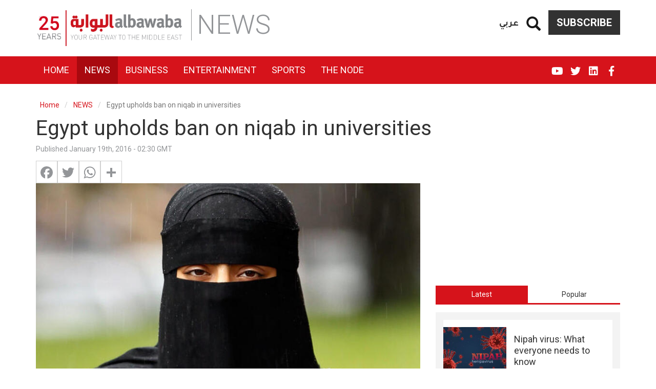

--- FILE ---
content_type: text/html; charset=UTF-8
request_url: https://www.albawaba.com/news/egypt-upholds-ban-niqab-universities-795164
body_size: 20563
content:
<!DOCTYPE html>
<html  lang="en" dir="ltr" prefix="og: https://ogp.me/ns#">
  <head>
    <title>Egypt upholds ban on niqab in universities | Al Bawaba</title>
    <!-- Google Tag Manager -->
    <script>(function(w,d,s,l,i){w[l]=w[l]||[];w[l].push({'gtm.start':
          new Date().getTime(),event:'gtm.js'});var f=d.getElementsByTagName(s)[0],
        j=d.createElement(s),dl=l!='dataLayer'?'&l='+l:'';j.async=true;j.src=
        'https://www.googletagmanager.com/gtm.js?id='+i+dl;f.parentNode.insertBefore(j,f);
      })(window,document,'script','dataLayer','GTM-TR99CZG');</script>
    <!-- End Google Tag Manager -->
    <link rel="stylesheet" media="all" href="/sites/default/files/css/css_QPJdcOd2_kaknCoLBgHtaE_Nxx1l0MljDkTap94m-HI.css" />
<link rel="stylesheet" media="all" href="/sites/default/files/css/css_bCML5z9zbR5ZKuWb2uvgQ_eN-iyWwKJ5ZYDjorPicOQ.css" />

        <meta charset="utf-8" />
<link rel="canonical" href="https://www.albawaba.com/news/egypt-upholds-ban-niqab-universities-795164" />
<meta property="mrf:canonical" content="https://www.albawaba.com/news/egypt-upholds-ban-niqab-universities-795164" />
<script>window.dataLayer = window.dataLayer || [];
            window.dataLayer.push ({ 'articleAuthor' : 'haley', 'articleCategory': 'News', 'articleLanguage': 'EN'});</script>
<link rel="alternate" hrefLang="en-EG" href="https://www.albawaba.me/news/egypt-upholds-ban-niqab-universities-795164" />
<link rel="alternate" hrefLang="en-SA" href="https://www.albawaba.me/news/egypt-upholds-ban-niqab-universities-795164" />
<link rel="alternate" hrefLang="x-default" href="https://www.albawaba.com/news/egypt-upholds-ban-niqab-universities-795164" />
<link href="https://www.albawaba.com/sites/default/files/styles/d04_standard/public/im/niqab.jpg" rel="preload" as="image" media="all and (max-width: 767px)" />
<link href="https://www.albawaba.com/sites/default/files/styles/d08_standard/public/im/niqab.jpg" rel="preload" as="image" media="all and (min-width: 767px)" />
<script async src="https://www.googletagmanager.com/gtag/js?id=G-QBCQST9H29"></script>
<script>window.dataLayer = window.dataLayer || [];function gtag(){dataLayer.push(arguments)};gtag("js", new Date());gtag("set", "developer_id.dMDhkMT", true);gtag("config", "G-QBCQST9H29", {"groups":"default","page_placeholder":"PLACEHOLDER_page_location","link_attribution":true});</script>
<meta name="description" content="The ban allegedly aims at “improving communication” between lecturers and students." />
<meta name="abstract" content="The ban allegedly aims at “improving communication” between lecturers and students." />
<meta name="robots" content="max-image-preview:large" />
<meta name="referrer" content="origin" />
<meta name="rights" content="©2026 Al Bawaba. All rights reserved." />
<meta property="og:site_name" content="Al Bawaba" />
<meta property="og:type" content="article" />
<meta property="og:url" content="https://www.albawaba.com/news/egypt-upholds-ban-niqab-universities-795164" />
<meta property="og:title" content="Egypt upholds ban on niqab in universities | Al Bawaba" />
<meta property="og:description" content="The ban allegedly aims at “improving communication” between lecturers and students." />
<meta property="og:image" content="https://www.albawaba.com/sites/default/files/styles/default/public/im/niqab.jpg?itok=Wwo7YVNW" />
<meta property="og:image:url" content="https://www.albawaba.com/sites/default/files/styles/default/public/im/niqab.jpg?itok=Wwo7YVNW" />
<meta property="og:image:width" content="1200" />
<meta property="og:image:height" content="630" />
<meta itemprop="image" content="https://www.albawaba.com/sites/default/files/styles/default/public/im/niqab.jpg?itok=Wwo7YVNW" />
<meta name="twitter:card" content="summary_large_image" />
<meta name="twitter:title" content="Egypt upholds ban on niqab in universities | Al Bawaba" />
<meta name="twitter:description" content="The ban allegedly aims at “improving communication” between lecturers and students." />
<meta name="twitter:image:height" content="630" />
<meta name="twitter:image" content="https://www.albawaba.com/sites/default/files/styles/default/public/im/niqab.jpg?itok=Wwo7YVNW" />
<meta name="twitter:image:width" content="1200" />
<meta name="facebook-domain-verification" content="sbzhyua4w38y4p0fgzc13xsv6lm4w1" />
<meta name="p:domain_verify" content="85420ddac6963c616968109fe3d1e16b" />
<meta name="apple-mobile-web-app-capable" content="yes" />
<meta name="MobileOptimized" content="width" />
<meta name="HandheldFriendly" content="true" />
<meta name="viewport" content="width=device-width, initial-scale=1.0" />
<script type="application/ld+json">{
    "@context": "https://schema.org",
    "@graph": [
        {
            "@type": "NewsArticle",
            "headline": "Egypt upholds ban on niqab in universities",
            "description": "The ban allegedly aims at “improving communication” between lecturers and students.",
            "image": {
                "@type": "ImageObject",
                "representativeOfPage": "True",
                "url": "https://www.albawaba.com/sites/default/files/styles/d08_standard/public/im/niqab.jpg?itok=Wti9uJxf",
                "width": "800",
                "height": "450"
            },
            "datePublished": "2016-01-19T14:30:00+0000",
            "dateModified": "2016-01-19T16:06:31+0000",
            "author": {
                "@type": "Person",
                "name": "haley"
            },
            "publisher": {
                "@type": "Organization",
                "name": "Al Bawaba",
                "logo": {
                    "@type": "ImageObject",
                    "url": "https://www.albawaba.com/themes/custom/abn/logo.png"
                }
            },
            "mainEntityOfPage": "https://www.albawaba.com/news/egypt-upholds-ban-niqab-universities-795164",
            "articleSection": "NEWS"
        },
        {
            "@type": "BreadcrumbList",
            "itemListElement": [
                {
                    "@type": "ListItem",
                    "position": 1,
                    "name": "Home",
                    "item": "https://www.albawaba.com/"
                },
                {
                    "@type": "ListItem",
                    "position": 2,
                    "name": "NEWS",
                    "item": "https://www.albawaba.com/news"
                }
            ]
        }
    ]
}</script>
<link href="/themes/custom/abn/images/touch-icon-iphone.png?v=1" rel="apple-touch-icon" />
<link href="/themes/custom/abn/images/touch-icon-ipad.png?v=1" rel="apple-touch-icon" />
<link href="/themes/custom/abn/images/touch-icon-iphone-retina.png?v=1" rel="apple-touch-icon" />
<link href="/themes/custom/abn/images/touch-icon-ipad-retina.png?v=1" rel="apple-touch-icon" />
<link rel="icon" href="/themes/custom/abn/favicon.ico" type="image/png" />
<script>window.a2a_config=window.a2a_config||{};a2a_config.callbacks=[];a2a_config.overlays=[];a2a_config.templates={};</script>

    
        <meta name="p:domain_verify" content="e5a1b214a22b49239eae029c3d5b51bc"/>
<meta name="facebook-domain-verification" content="tiq1z66r0gq0mlgkuwbj5rohmfcyd3" />

<script type="text/javascript">
function e(e){var t=!(arguments.length>1&&void 0!==arguments[1])||arguments[1],c=document.createElement("script");c.src=e,t?c.type="module":(c.async=!0,c.type="text/javascript",c.setAttribute("nomodule",""));var n=document.getElementsByTagName("script")[0];n.parentNode.insertBefore(c,n)}function t(t,c,n){var a,o,r;null!==(a=t.marfeel)&&void 0!==a||(t.marfeel={}),null!==(o=(r=t.marfeel).cmd)&&void 0!==o||(r.cmd=[]),t.marfeel.config=n,t.marfeel.config.accountId=c;var i="https://sdk.mrf.io/statics";e("".concat(i,"/marfeel-sdk.js?id=").concat(c),!0),e("".concat(i,"/marfeel-sdk.es5.js?id=").concat(c),!1)}!function(e,c){var n=arguments.length>2&&void 0!==arguments[2]?arguments[2]:{};t(e,c,n)}(window,1446,{} /*config*/);
</script>
      </head>
    <body class="path-node page-node-type-article has-glyphicons">
    <!-- Google Tag Manager (noscript) -->
    <noscript><iframe src="https://www.googletagmanager.com/ns.html?id=GTM-TR99CZG"
                      height="0" width="0" style="display:none;visibility:hidden"></iframe></noscript>
    <!-- End Google Tag Manager (noscript) -->
      <a href="#main-content" class="visually-hidden focusable skip-link">
        Skip to main content
      </a>
      
        <div class="dialog-off-canvas-main-canvas" data-off-canvas-main-canvas>
    
<div class="colorized-page colorized-node-page news fire-engine-red term-260">
                        <header class="navbar navbar-default container-fluid header-margin" id="navbar" role="banner">
                  <div class="navbar-header">
            <div class="container">

                <div class="region region-navigation">
          <a class="logo navbar-btn" href="/" title="Home" rel="home">
      <img src="/themes/custom/abn/logo-new-25.png" alt="Home" width="288" height="70" />
    </a>
      <section id="block-subscribebutton" class="subscribe-btn basic block block-block-content block-block-content6c07b915-62a0-4745-aecf-c03313be3729 clearfix">
  
    

      
            <div class="field field--name-body field--type-text-with-summary field--label-hidden field--item"><a href="/subscribe-to-al-bawaba" class="btn btn-default">Subscribe</a></div>
      
  </section>

<section id="block-dummysearch" class="block-views-exposed-filter-blocksearch-search-page basic block block-block-content block-block-content9b7ae47f-3b69-4242-9916-bb7ef0a48e92 clearfix">
  
    

      
            <div class="field field--name-body field--type-text-with-summary field--label-hidden field--item"><section class="views-exposed-form bef-exposed-form block block-views block-views-exposed-filter-blocksearch-search-page clearfix" data-drupal-selector="views-exposed-form-companies-companies-landing-page" id="block-exposedformsearchsearch-page-2"><form action="/search" method="get" id="views-exposed-form-companies-companies-landing-page2" accept-charset="UTF-8">
  <div class="form--inline form-inline clearfix">
  <a href="#" class="iconopen glyphicon glyphicon-search"></a><div class="custom-search-wrapper" style="display: none;"><div class="form-item js-form-item form-type-textfield js-form-type-textfield form-item-keyword js-form-item-keyword form-group">
      <label for="edit-keyword" class="control-label">Search</label>
  
  
  <input placeholder="Enter Keyword" data-drupal-selector="edit-keyword" class="form-text form-control" type="text" id="edit-keyword" name="keyword" value="" size="30" maxlength="128" required="" /></div>
<div data-drupal-selector="edit-actions" class="form-actions form-group js-form-wrapper form-wrapper" id="edit-actions"><button data-drupal-selector="edit-submit-search" class="button js-form-submit form-submit btn-primary btn icon-before" type="submit" id="edit-submit-search" value="Search" name=""><span class="icon glyphicon glyphicon-search" aria-hidden="true"></span>
Search</button></div>
</div><div class="form-item js-form-item form-type-select js-form-type-select form-item-sort-by js-form-item-sort-by form-group">
      <label for="edit-sort-by" class="control-label">Sort by</label>
  
  
  <input type="hidden" name="sort_by" value="created" /><div data-drupal-selector="edit-sort-by" class="form-select bef-links" id="edit-sort-by" name="sort_by">
                    <ul><li><a href="/search" id="edit-sort-by-search-api-relevance" name="sort_by[search_api_relevance]" class="bef-link bef-link--selected">Relevance</a>                      </li><li><a href="/search?sort_by=title" id="edit-sort-by-title" name="sort_by[title]" class="bef-link">Title</a>                      </li><li><a href="/search?sort_by=created" id="edit-sort-by-created" name="sort_by[created]" class="bef-link">Date</a></li></ul></div>


  
  
  </div>

</div>

</form>

  </section></div>
      
  </section>

<section class="language-switcher block block-abn-misc block-language-switcher clearfix" id="block-languageswitcher-2">
  
    

      <a href="/ar">عربي</a>
  </section>


  </div>

              <span class="page-category sm-page-category">NEWS</span>
                                            <button type="button" class="navbar-toggle" data-toggle="collapse" data-target="#navbar-collapse">
                  <span class="sr-only">Toggle navigation</span>
                  <span class="icon-bar"></span>
                  <span class="icon-bar"></span>
                  <span class="icon-bar"></span>
                </button>
                          </div>
          </div>

                                <div class="navbar-menu">
              <div class="container">
                <div id="navbar-collapse" class="navbar-collapse collapse">
                    <div class="region region-navigation-collapsible">
    <nav role="navigation" aria-labelledby="block-abn-main-menu-menu" id="block-abn-main-menu">
            <h2 class="sr-only" id="block-abn-main-menu-menu">English Main navigation</h2>

      
      <ul class="menu menu--main nav navbar-nav">
                      <li class="first">
                                        <a href="/" target="_self" data-drupal-link-system-path="&lt;front&gt;">Home</a>
              </li>
                      <li class="active active-trail">
                                        <a href="/news" target="_self" class="active-trail" data-drupal-link-system-path="taxonomy/term/260">News</a>
              </li>
                      <li>
                                        <a href="/business" target="_self" data-drupal-link-system-path="taxonomy/term/261">Business</a>
              </li>
                      <li>
                                        <a href="/entertainment" target="_self" data-drupal-link-system-path="taxonomy/term/262">Entertainment</a>
              </li>
                      <li>
                                        <a href="/sport" target="_self" data-drupal-link-system-path="taxonomy/term/449">Sports</a>
              </li>
                      <li class="last">
                                        <a href="/the-node" target="_self" data-drupal-link-system-path="taxonomy/term/490">The Node</a>
              </li>
        </ul>
  

  </nav>
<section class="language-switcher block block-abn-misc block-language-switcher clearfix" id="block-languageswitcher">
  
    

      <a href="/ar">عربي</a>
  </section>

<nav role="navigation" aria-labelledby="block-socialmedialinks-menu" id="block-socialmedialinks" class="social-media-links">
            
  <h2 class="visually-hidden" id="block-socialmedialinks-menu">Social media links</h2>
  

        
      <ul class="menu menu--social-media-links nav">
                      <li class="first">
                                        <a href="https://www.facebook.com/AlBawabaNews" target="_blank" class="fab fa-facebook-f" title="Facebook">FB</a>
              </li>
                      <li>
                                        <a href="https://www.linkedin.com/company/al-bawaba-news/" target="_blank" class="fab fa-linkedin">Linkedin</a>
              </li>
                      <li>
                                        <a href="https://twitter.com/AlBawabaEnglish" target="_blank" class="fab fa-twitter" title="Twitter">Twitter</a>
              </li>
                      <li class="last">
                                        <a href="https://www.youtube.com/@AlbawabaDocumentary" target="_blank" class="fab fa-youtube">YouTube</a>
              </li>
        </ul>
  

  </nav>
<section id="block-subscribebutton-2" class="subscribe-btn-mobile basic block block-block-content block-block-content6c07b915-62a0-4745-aecf-c03313be3729 clearfix">
  
    

      
            <div class="field field--name-body field--type-text-with-summary field--label-hidden field--item">
<a href="/subscribe-to-al-bawaba" class="btn btn-default">Subscribe</a>
</div>
      
  </section>


  </div>

                </div>
              </div>
            </div>
              <span class="page-category xs-page-category">NEWS</span>
                          </header>
      
    <div class="visible-print-block header-print page-header">
    <div class="container">
      <div class="row">
        <div class="col-sm-12">
                                <img class="logo pull-left visible-print-inline-block" src="/themes/custom/abn/logo-print.png" />
                  </div>
      </div>
    </div>
  </div>

    
        <div role="main" class="main-container container js-quickedit-main-content">
      <div class="row">

                                      <div class="col-sm-12" role="heading">
                <div class="region region-header">
    <div data-drupal-messages-fallback class="hidden"></div>
    <ol class="breadcrumb">
          <li >
                  <a href="/">Home</a>
              </li>
          <li >
                  <a href="/news">NEWS</a>
              </li>
          <li  class="active">
                  Egypt upholds ban on niqab in universities
              </li>
      </ol>

    <h1 class="page-header">
<span>Egypt upholds ban on niqab in universities </span>
</h1>


  </div>

            </div>
                  
                
                        <section class="col-sm-12">

                    
                    
                    
                    
                                <a id="main-content"></a>
              <div class="region region-content">
      <article data-history-node-id="795164" role="article" class="article full clearfix">

  <div class="content">
    <div class="row bs-2col">
  

    <div class="col-sm-8 bs-region bs-region--left">
    <section class="block block-layout-builder block-field-blocknodearticlecreated clearfix">
  
    

      
<span>Published January 19th, 2016 - 02:30 GMT</span>

  </section>

<section class="block block-addtoany block-addtoany-block clearfix">
  
    

      <span class="a2a_kit a2a_kit_size_32 addtoany_list" data-a2a-url="https://www.albawaba.com/news/egypt-upholds-ban-niqab-universities-795164" data-a2a-title="Egypt upholds ban on niqab in universities "><a class="a2a_button_facebook"></a><a class="a2a_button_twitter"></a><a class="a2a_button_whatsapp"></a><a class="a2a_dd addtoany_share" href="https://www.addtoany.com/share#url=https%3A%2F%2Fwww.albawaba.com%2Fnews%2Fegypt-upholds-ban-niqab-universities-795164&amp;title=Egypt%20upholds%20ban%20on%20niqab%20in%20universities%20"></a></span>
  </section>

<section class="block block-layout-builder block-field-blocknodearticlefield-image-file clearfix">
  
    

      
            <div class="field field--name-field-image-file field--type-image field--label-hidden field--item">      <picture>
                  <source srcset="/sites/default/files/styles/d08_standard/public/im/niqab.jpg?itok=Wti9uJxf 1x" media="all and (min-width: 768px)" type="image/jpeg"/>
              <source srcset="/sites/default/files/styles/d04_standard/public/im/niqab.jpg?itok=adKIIAmJ 1x" media="all and (max-width: 767px)" type="image/jpeg"/>
                  <img height="450" width="800" src="/sites/default/files/styles/d06_standard/public/im/niqab.jpg?itok=Aurm20b1" alt="The ruling is still subject to appeal. (File Photo)" title="The ruling is still subject to appeal. (File Photo)" class="img-responsive" />

  </picture>

    <div class="abn-image-caption">The ruling is still subject to appeal. (File Photo)</div>
</div>
      
  </section>

<section class="block block-layout-builder block-field-blocknodearticlebody clearfix">
  
    

      
            <div class="field field--name-body field--type-text-with-summary field--label-hidden field--item">
<p class="selectionShareable"><a href="http://aa.com.tr/en/world/egypt-court-upholds-niqab-ban-for-lecturers/507326" target="_blank">An Egyptian court</a> has upheld a decision by Cairo University, Egypt’s oldest institute of higher education, to bar lecturers from wearing the niqab (Islamic face-veil) in class, a judicial source said.</p><p class="selectionShareable">In October, Cairo University President Gaber Nasser <a href="/news/cairo-university-bans-teachers-wearing-niqab-749624" target="_blank">barred lecturers from wearing the niqab in class,</a> arguing that the ban aims at “improving communication” between lecturers and students.</p><p class="selectionShareable"><span>A lawyer, however, had filed four lawsuits with a view to abolishing the measure, but the court on Tuesday upheld the ban, the judicial source told Anadolu Agency.</span></p><p class="selectionShareable"><span>Tuesday’s ruling is still subject to appeal.</span></p><div><div id="ad-wysiwyg_2" class="block-entity-ads wysiwyg_2"><!-- Albawaba_InArticle_Resp -->
<!-- [Re-enable Adsense]
<script async src="https://pagead2.googlesyndication.com/pagead/js/adsbygoogle.js?client=ca-pub-8473527651240985"
     crossorigin="anonymous"></script>

<ins class="adsbygoogle"
     style="display:block"
     data-ad-client="ca-pub-8473527651240985"
     data-ad-slot="4027294478"
     data-ad-format="auto"
     data-full-width-responsive="true"></ins>
<script>
     (adsbygoogle = window.adsbygoogle || []).push({});
</script> -->

</div></div><p class="selectionShareable"><span>The niqab is worn by a small minority of women in Egypt.</span></p><p class="selectionShareable">In 2008, Egypt saw heated <a href="/news/nearly-80-faculty-sue-cairo-university-president-over-niqab-ban-752076" target="_blank">public debate over the niqab</a> when Al-Azhar University, the country’s highest seat of religious learning, banned the outfit citing security concerns.</p><p class="selectionShareable"><span>Egypt has been roiled by turmoil since the military ousted President Mohamed Morsi -- the country’s first freely elected leader -- in a 2013 coup.</span></p>
</div>
      
  </section>

<section class="block block-ads-system block-ad-blockwysiwyg-1 clearfix">
  
    

      <div id="ad-wysiwyg_1" class="block-entity-ads wysiwyg_1" ><!-- [Re-enable Adsense]
<script async src="https://pagead2.googlesyndication.com/pagead/js/adsbygoogle.js?client=ca-pub-8473527651240985"
     crossorigin="anonymous"></script>
<ins class="adsbygoogle"
     style="display:block; text-align:center;"
     data-ad-layout="in-article"
     data-ad-format="fluid"
     data-ad-client="ca-pub-8473527651240985"
     data-ad-slot="3902990211"></ins>
<script>
     (adsbygoogle = window.adsbygoogle || []).push({});
</script>-->
</div>
  </section>

<section class="views-element-container block block-views block-views-blockarticles-article-tags-block clearfix">
  
    

      <div class="form-group"><div class="view view-articles view-id-articles view-display-id-article_tags_block js-view-dom-id-d3bdef66c17e95ef00d23819dd5896445b4e82cc1863659537f278cc2fac0ac1">
  
    
      
      <div class="view-content">
      
    <div class="views-row"><span class="views-field views-field-nothing"><span class="field-content">Tags:</span></span><a href="/taxonomy/term/260005" hreflang="en">Cairo University</a><a href="/taxonomy/term/270770" hreflang="en">Al-Azhar University</a><a href="/taxonomy/term/258830" hreflang="en">Egyptian court</a><a href="/taxonomy/term/479300" hreflang="en">Anadolu Agency</a><a href="/taxonomy/term/330476" hreflang="en">Mohamed Morsi</a><a href="/taxonomy/term/728374" hreflang="en">Gaber Nasser</a></div>


    </div>
  
          </div>
</div>

  </section>

<section class="basic block block-block-content block-block-contenta1dc33d2-72e9-466e-9ab7-5eb0888569e8 clearfix">
  
    

      
  </section>

<section class="basic block block-block-content block-block-contentb9b16ca0-5517-4d75-ad7b-d5c4e9c41428 clearfix">
  
    

      
  </section>

<section class="footer-logo block block-abn-misc block-syndigate-article clearfix">
  
    

      <p class="syndigate-link">Via <a href="http://syndigate.info" rel="noopener nofollow">SyndiGate.info</a><br></p><a target="_blank" href="https://www.aa.com.tr/en"><img src="https://logo.albawaba.com/logos/small/400.png" title="Anadolu Agency (AA)"></a><br><p class="syndigate-compyrights">� Copyright Andolu Ajansi</p>
  </section>

<section class="basic block block-block-content block-block-content7ad01536-ce39-401e-98ce-014da0bae541 clearfix">
  
    

      
            <div class="field field--name-body field--type-text-with-summary field--label-hidden field--item">
<!-- Composite Start --><!--
<div id="M800659ScriptRootC1301424"></div>
<script src="https://jsc.mgid.com/a/l/albawaba.com.1301424.js" async></script>
--><!-- Composite End -->
</div>
      
  </section>


  </div>
  
    <div class="col-sm-4 bs-region bs-region--right">
    <section class="block block-ads-system block-ad-blocksidebar-1 clearfix">
  
    

      <div id="ad-sidebar_1" class="block-entity-ads sidebar_1" ><!--<script>
    var i=drupalSettings.adsystem.adcodes.medium_rectangle_2;
    document.getElementById("sidebar1_ad").innerHTML='<div id="'+i+'">'+drupalSettings.adsystem.admessage+'</div>';
    googletag.cmd.push(function() { googletag.display(i); });
</script>

<div id="sidebar1_ad"></div>-->

<!-- Albawaba_Sidebar_Resp_1 -->
<!-- [Re-enable Adsense]
<script async src="https://pagead2.googlesyndication.com/pagead/js/adsbygoogle.js?client=ca-pub-8473527651240985"
     crossorigin="anonymous"></script>

<ins class="adsbygoogle"
     style="display:block"
     data-ad-client="ca-pub-8473527651240985"
     data-ad-slot="9115271521"
     data-ad-format="vertical"
     data-full-width-responsive="true"></ins>
<script>
     (adsbygoogle = window.adsbygoogle || []).push({});
</script> --></div>
  </section>

<section class="block block-quicktabs block-quicktabs-blockhome-page-tabs clearfix">
  
    

      <div class="quicktabs-wrapper form-group" id="quicktabs-home_page_tabs"><ul class="quicktabs-tabs" role="tablist"><li role="tab" aria-controls="quicktabs-tabpage-home_page_tabs-0" aria-selected="true" id="quicktabs-tab-home_page_tabs-0" tabIndex="-1" class="active latest" tabindex="0"><a href="/quicktabs/nojs/home_page_tabs/0" class="use-ajax quicktabs-loaded" data-quicktabs-tab-index="0">Latest</a></li><li role="tab" aria-controls="quicktabs-tabpage-home_page_tabs-1" aria-selected="false" id="quicktabs-tab-home_page_tabs-1" tabIndex="-1" class="popular"><a href="/quicktabs/nojs/home_page_tabs/1" class="use-ajax" data-quicktabs-tab-index="1">Popular</a></li></ul><div class="quicktabs-main form-group" id="quicktabs-container-home_page_tabs"><div id="quicktabs-tabpage-home_page_tabs-0" class="quicktabs-tabpage" role="tabpanel" aria-labelledby="quicktabs-tab-home_page_tabs-0" tabindex="0">
<div class="quicktabs-block-title"></div>
<div><div class="views-element-container form-group"><div class="latest-articles small-teaser-view view view-articles view-id-articles view-display-id-latest_articles js-view-dom-id-e3d5fe47ca813dca130c56c8ebc3bec1aaa937ab7269e77090e65b95225003fc">
  
    
      
      <div class="view-content">
          <div class="views-row"><article data-history-node-id="1534683" class="node node--type-article node--view-mode-horizontal-media-teaser-small horizontal-media-teaser-view-mode small anchor-all clearfix">
    <div class="left col-xs-12 col-lg-5">
          <div  class="field--type-image has-video-0">
        
                    <a href="/lifestyle/nipah-virus-precautions-what-everyone-needs-know-1534683">  <picture>
                  <source srcset="/sites/default/files/styles/d04_traditional/public/2026-01/shutterstock_2039138750.jpg?h=f8152b37&amp;itok=SPJbW4yP 1x" media="all and (max-width: 767px)" type="image/jpeg"/>
              <source srcset="/sites/default/files/styles/d02_traditional/public/2026-01/shutterstock_2039138750.jpg?h=f8152b37&amp;itok=lqy0owEz 1x" media="all and (min-width: 768px)" type="image/jpeg"/>
                  <img height="150" width="200" src="/sites/default/files/styles/d02_traditional/public/2026-01/shutterstock_2039138750.jpg?h=f8152b37&amp;itok=lqy0owEz" alt="Nipah virus" title="Nipah virus. (Shutterstock)" class="img-responsive" />

  </picture>
</a>

      
  
    </div>


    </div>
        <div class="right col-xs-12 col-lg-7">
      
            <div class="field field--name-node-title field--type-ds field--label-hidden field--item"><h3>
  <a href="/lifestyle/nipah-virus-precautions-what-everyone-needs-know-1534683" hreflang="en">Nipah virus: What everyone needs to know</a>
</h3>
</div>
      
      </div>
  </article>

</div>
    <div class="views-row"><article data-history-node-id="1620900" class="node node--type-article node--view-mode-horizontal-media-teaser-small horizontal-media-teaser-view-mode small anchor-all clearfix">
    <div class="left col-xs-12 col-lg-5">
          <div  class="field--type-image has-video-0">
        
                    <a href="/node/zeina-majali-jordanian-lawyer-stabbed-1620900">  <picture>
                  <source srcset="/sites/default/files/styles/d04_traditional/public/2026-01/MixCollage-25-Jan-2026-02-13-PM-1451.jpg?h=d1cb525d&amp;itok=t95Ie0ZW 1x" media="all and (max-width: 767px)" type="image/jpeg"/>
              <source srcset="/sites/default/files/styles/d02_traditional/public/2026-01/MixCollage-25-Jan-2026-02-13-PM-1451.jpg?h=d1cb525d&amp;itok=1rlvcJ05 1x" media="all and (min-width: 768px)" type="image/jpeg"/>
                  <img height="150" width="200" src="/sites/default/files/styles/d02_traditional/public/2026-01/MixCollage-25-Jan-2026-02-13-PM-1451.jpg?h=d1cb525d&amp;itok=1rlvcJ05" alt="Zeina Majali" title="Jordanian Lawyer Zeina Majali. (Facebook)" class="img-responsive" />

  </picture>
</a>

      
  
    </div>


    </div>
        <div class="right col-xs-12 col-lg-7">
      
            <div class="field field--name-node-title field--type-ds field--label-hidden field--item"><h3>
  <a href="/node/zeina-majali-jordanian-lawyer-stabbed-1620900" hreflang="en">Zeina Majali, Jordanian lawyer, stabbed to death by her brother</a>
</h3>
</div>
      
      </div>
  </article>

</div>
    <div class="views-row"><article data-history-node-id="1620897" class="node node--type-article node--view-mode-horizontal-media-teaser-small horizontal-media-teaser-view-mode small anchor-all clearfix">
    <div class="left col-xs-12 col-lg-5">
          <div  class="field--type-image has-video-0">
        
                    <a href="/business/tiktok-down-us-1620897">  <picture>
                  <source srcset="/sites/default/files/styles/d04_traditional/public/2026-01/shutterstock_2574695579.jpg?h=82f92a78&amp;itok=c7rdytAf 1x" media="all and (max-width: 767px)" type="image/jpeg"/>
              <source srcset="/sites/default/files/styles/d02_traditional/public/2026-01/shutterstock_2574695579.jpg?h=82f92a78&amp;itok=vOOjabL6 1x" media="all and (min-width: 768px)" type="image/jpeg"/>
                  <img height="150" width="200" src="/sites/default/files/styles/d02_traditional/public/2026-01/shutterstock_2574695579.jpg?h=82f92a78&amp;itok=vOOjabL6" alt="TikTok" title="TikTok down in the U.S. (Shutterstock)" class="img-responsive" />

  </picture>
</a>

      
  
    </div>


    </div>
        <div class="right col-xs-12 col-lg-7">
      
            <div class="field field--name-node-title field--type-ds field--label-hidden field--item"><h3>
  <a href="/business/tiktok-down-us-1620897" hreflang="en">Is TikTok down in the US? </a>
</h3>
</div>
      
      </div>
  </article>

</div>
    <div class="views-row"><article data-history-node-id="1620895" class="node node--type-article node--view-mode-horizontal-media-teaser-small horizontal-media-teaser-view-mode small anchor-all clearfix">
    <div class="left col-xs-12 col-lg-5">
          <div  class="field--type-image has-video-0">
        
                    <a href="/news/israel-close-opening-its-first-embassy-1620895">  <picture>
                  <source srcset="/sites/default/files/styles/d04_traditional/public/2026-01/AFP__20250614__62CY762__v1__MidRes__IsraelIranConflict.jpg?h=e5aec6c8&amp;itok=654kSd2A 1x" media="all and (max-width: 767px)" type="image/jpeg"/>
              <source srcset="/sites/default/files/styles/d02_traditional/public/2026-01/AFP__20250614__62CY762__v1__MidRes__IsraelIranConflict.jpg?h=e5aec6c8&amp;itok=kuXASlTS 1x" media="all and (min-width: 768px)" type="image/jpeg"/>
                  <img height="150" width="200" src="/sites/default/files/styles/d02_traditional/public/2026-01/AFP__20250614__62CY762__v1__MidRes__IsraelIranConflict.jpg?h=e5aec6c8&amp;itok=kuXASlTS" alt="Israeli embassy" title="The photo taken on June 14, 2025 shows the Israeli embassy building in Warsaw, Poland. (Photo by Wojtek RADWANSKI / AFP)" class="img-responsive" />

  </picture>
</a>

      
  
    </div>


    </div>
        <div class="right col-xs-12 col-lg-7">
      
            <div class="field field--name-node-title field--type-ds field--label-hidden field--item"><h3>
  <a href="/news/israel-close-opening-its-first-embassy-1620895" hreflang="en">Israel is close to opening its first embassy in Syria</a>
</h3>
</div>
      
      </div>
  </article>

</div>
    <div class="views-row"><article data-history-node-id="1620893" class="node node--type-article node--view-mode-horizontal-media-teaser-small horizontal-media-teaser-view-mode small anchor-all clearfix">
    <div class="left col-xs-12 col-lg-5">
          <div  class="field--type-image has-video-0">
        
                    <a href="/entertainment/yasmin-abdelazizs-wa-nensa-ele-kan-1620893">  <picture>
                  <source srcset="/sites/default/files/styles/d04_traditional/public/2026-01/MixCollage-25-Jan-2026-12-58-PM-435.jpg?h=d1cb525d&amp;itok=i4vx-fsz 1x" media="all and (max-width: 767px)" type="image/jpeg"/>
              <source srcset="/sites/default/files/styles/d02_traditional/public/2026-01/MixCollage-25-Jan-2026-12-58-PM-435.jpg?h=d1cb525d&amp;itok=TdCOH5-Z 1x" media="all and (min-width: 768px)" type="image/jpeg"/>
                  <img height="150" width="200" src="/sites/default/files/styles/d02_traditional/public/2026-01/MixCollage-25-Jan-2026-12-58-PM-435.jpg?h=d1cb525d&amp;itok=TdCOH5-Z" alt="Ramadan 2026 series Wa Nensa Ele Kan" title="(L) Egyptian singer Sherine Abdel Wahab. (Instagram) // Poster of &quot;Wa Nensa Ele Kan&quot; series coming in Ramadan 2026. (Instagram/ Yasmin Abdelaziz)" class="img-responsive" />

  </picture>
</a>

      
  
    </div>


    </div>
        <div class="right col-xs-12 col-lg-7">
      
            <div class="field field--name-node-title field--type-ds field--label-hidden field--item"><h3>
  <a href="/entertainment/yasmin-abdelazizs-wa-nensa-ele-kan-1620893" hreflang="en">Is Yasmin Abdelaziz&#039;s &#039;Wa Nensa Ele Kan&#039; Ramadan series about Sherine Abdel Wahab&#039;s life?</a>
</h3>
</div>
      
      </div>
  </article>

</div>

    </div>
  
            <div class="view-footer">
      
    </div>
    </div>
</div>
</div>
</div>
<div id="quicktabs-tabpage-home_page_tabs-1" class="quicktabs-tabpage quicktabs-hide" role="tabpanel" aria-labelledby="quicktabs-tab-home_page_tabs-1" tabindex="0">
<div class="quicktabs-block-title"></div>
<div>Loading content ...</div>
</div>
</div>
</div>

  </section>

<section class="block block-ads-system block-ad-blocksidebar-2 clearfix">
  
    

      <div id="ad-sidebar_2" class="block-entity-ads sidebar_2" ><!--<script>
    var i=drupalSettings.adsystem.adcodes.half_page_1;
    document.getElementById("sidebar2_ad").innerHTML='<div id="'+i+'">'+drupalSettings.adsystem.admessage+'</div>';
    googletag.cmd.push(function() { googletag.display(i); });
</script>

<div id="sidebar2_ad"></div>-->

<!-- Albawaba_Sidebar_Resp_3 -->
<!-- [Re-enable Adsense]
<script async src="https://pagead2.googlesyndication.com/pagead/js/adsbygoogle.js?client=ca-pub-8473527651240985"
     crossorigin="anonymous"></script>

<ins class="adsbygoogle"
     style="display:block"
     data-ad-client="ca-pub-8473527651240985"
     data-ad-slot="7616101995"
     data-ad-format="vertical"
     data-full-width-responsive="true"></ins>
<script>
     (adsbygoogle = window.adsbygoogle || []).push({});
</script> --></div>
  </section>

<section class="basic block block-block-content block-block-content6bd222aa-670c-49f7-937f-a6b5d47b668e clearfix">
  
    

      
            <div class="field field--name-body field--type-text-with-summary field--label-hidden field--item">
<div class="black-box sub-box-general">
    <h4 class="title"> Subscribe </h4>
    <div class="description">
        Sign up to our newsletter for exclusive updates and enhanced content
    </div>
    <div class="white-button">
        <a href="/newsletter-en/signup" class="btn btn-white">Subscribe Now </a>
    </div>
</div>

<div class="black-box sub-box-entz" style="display:none;">
    <form action="https://albawaba.us20.list-manage.com/subscribe/post?u=a0a085997cb4a23edb66b254a&amp;id=b8ceb6a589" class="validate" id="mc-embedded-subscribe-form" method="post" name="mc-embedded-subscribe-form" novalidate="" target="_blank" data-drupal-form-fields="mce-EMAIL,mc-embedded-subscribe">
            <h4 class="title"> Subscribe </h4>
            <div class="description">
                Sign up to get Al Bawaba's exclusive celeb scoops and entertainment news
            </div>
            
            <div class="input">
                <input class="form-control form-text" id="mce-EMAIL" name="EMAIL" type="email" value="" placeholder="Enter Email" /></div>
            
            <br /><div class="white-button">
                <input type="submit" class="btn btn-white" value="Subscribe Now" /></div>
    </form>
</div>
</div>
      
  </section>

<section class="block block-ads-system block-ad-blocksidebar-3 clearfix">
  
    

      <div id="ad-sidebar_3" class="block-entity-ads sidebar_3" ><!--<script>
    var i=drupalSettings.adsystem.adcodes.medium_rectangle_2;
    document.getElementById("sidebar3_ad").innerHTML='<div id="'+i+'">'+drupalSettings.adsystem.admessage+'</div>';
    googletag.cmd.push(function() { googletag.display(i); });
</script>

<div id="sidebar3_ad"></div>-->

<!-- Albawaba_Sidebar_MPU_2 -->
<!-- [Re-enable Adsense]
<script async src="https://pagead2.googlesyndication.com/pagead/js/adsbygoogle.js?client=ca-pub-8473527651240985"
     crossorigin="anonymous"></script>

<ins class="adsbygoogle"
     style="display:inline-block;width:300px;height:250px"
     data-ad-client="ca-pub-8473527651240985"
     data-ad-slot="4290320257"></ins>
<script>
     (adsbygoogle = window.adsbygoogle || []).push({});
</script>--></div>
  </section>


  </div>
  
</div>
<div class="row bs-1col">
  
  <div class="col-sm-12 bs-region bs-region--main">
    
  </div>
</div>

  </div>

</article>


  </div>

                  </section>

                      </div>
    </div>
  
  
  <div class="footer-wrapper">
    <footer class="container" role="contentinfo">
      <div class="row">
                  <div class="footer-first col-sm-2 hidden-sm" >
              <div class="region region-footer-first">
    <section class="footer-logo block block-abn-misc block-footer-logo clearfix" id="block-footerlogo-2">
  
    

      <a href="/"><img src='/themes/custom/abn/images/footer-logo.png' alt='Al Bawaba News' width='178' height='165' /></a>
  </section>


  </div>

          </div>
        
                  <div class="footer-second col-sm-7" >
              <div class="region region-footer-second">
    <nav role="navigation" aria-labelledby="block-abn-footer-menu" id="block-abn-footer" class="footer-menu">
            
  <h2 class="visually-hidden" id="block-abn-footer-menu">Footer menu</h2>
  

        
      <ul class="menu menu--footer nav">
                      <li class="first">
                                        <a href="/abstatic/about-us" target="_self" title="About Us" data-drupal-link-system-path="node/30">About Us</a>
              </li>
                      <li>
                                        <a href="/abstatic/advertise-us" target="_self" title="أعلن معنا" data-drupal-link-system-path="node/16">Advertise With Us </a>
              </li>
                      <li>
                                        <a href="/subscribe-to-al-bawaba" target="_self" title="Become a Subscriber" data-drupal-link-system-path="node/113">Become a Subscriber</a>
              </li>
                      <li>
                                        <a href="/abstatic/editorial-team-contributors-columnists" target="_self" title="Our Team" data-drupal-link-system-path="node/50">Our Team</a>
              </li>
                      <li>
                                        <a href="/abstatic/solve-technical-question" target="_self" title="حل مشكلة فنية" data-drupal-link-system-path="node/22">Solve a Technical Question</a>
              </li>
                      <li>
                                        <a href="/abstatic/complaints-and-suggestions" target="_self" title="Complaints &amp; Corrections" data-drupal-link-system-path="node/21">Complaints and Suggestions</a>
              </li>
                      <li>
                                        <a href="/abstatic/contact-us" target="_self" title="Contact Us" data-drupal-link-system-path="node/24">Contact Us</a>
              </li>
                      <li>
                                        <a href="/abstatic/terms-use" target="_self" title="Terms of Use" data-drupal-link-system-path="node/94">Terms of Use</a>
              </li>
                      <li class="last">
                                        <a href="/rss" data-drupal-link-system-path="node/1187023">RSS Feeds</a>
              </li>
        </ul>
  

  </nav>

  </div>

          </div>
        
                  <div class="footer-third col-md-3 col-sm-5" >
              <div class="region region-footer-third">
    <nav role="navigation" aria-labelledby="block-socialmedialinks-2-menu" id="block-socialmedialinks-2">
            
  <h2 class="visually-hidden" id="block-socialmedialinks-2-menu">Social media links</h2>
  

        
      <ul class="menu menu--social-media-links nav">
                      <li class="first">
                                        <a href="https://www.facebook.com/AlBawabaNews" target="_blank" class="fab fa-facebook-f" title="Facebook">FB</a>
              </li>
                      <li>
                                        <a href="https://www.linkedin.com/company/al-bawaba-news/" target="_blank" class="fab fa-linkedin">Linkedin</a>
              </li>
                      <li>
                                        <a href="https://twitter.com/AlBawabaEnglish" target="_blank" class="fab fa-twitter" title="Twitter">Twitter</a>
              </li>
                      <li class="last">
                                        <a href="https://www.youtube.com/@AlbawabaDocumentary" target="_blank" class="fab fa-youtube">YouTube</a>
              </li>
        </ul>
  

  </nav>
<section id="block-subscribefooter" class="subscribe-footer basic block block-block-content block-block-content8aef04bd-d3ef-4867-b0e2-ea422752a650 clearfix">
  
    

      
            <div class="field field--name-body field--type-text-with-summary field--label-hidden field--item"><p>Subscribe to our newsletter for exclusive updates and enhanced content</p>

<p><a class="btn btn-default" href="/subscribe-to-al-bawaba">Subscribe</a></p>
</div>
      
  </section>


  </div>

          </div>
              </div>
    </footer>

                  <div class="copyright" role="contentinfo">
          <div class="container">
              <div class="region region-footer">
    <section id="block-dcma" class="basic block block-block-content block-block-content693cb608-c977-4799-beaf-0cfc91ed58f4 clearfix">
  
    

      
            <div class="field field--name-body field--type-text-with-summary field--label-hidden field--item">
<p><a class="dmca-badge" href="//www.dmca.com/Protection/Status.aspx?ID=10df430b-fab6-4076-a8d3-f7f8b6c4abed" title="DMCA.com Protection Status"><img alt="DMCA.com Protection Status" src="https://images.dmca.com/Badges/_dmca_premi_badge_4.png?ID=10df430b-fab6-4076-a8d3-f7f8b6c4abed" width="135" height="28" /></a> <script src="https://images.dmca.com/Badges/DMCABadgeHelper.min.js">
<!--//--><![CDATA[// ><!--
 
//--><!]]>
</script></p>

</div>
      
  </section>

<section id="block-footercopyright" class="block block-abn-misc block-footer-copyright clearfix">
  
    

      © 2000 - 2026 Al Bawaba (www.albawaba.com)
  </section>


  </div>

          </div>
        </div>
            </div>

  </div>

  </div>

      
    <script type="application/json" data-drupal-selector="drupal-settings-json">{"path":{"baseUrl":"\/","scriptPath":null,"pathPrefix":"","currentPath":"node\/795164","currentPathIsAdmin":false,"isFront":false,"currentLanguage":"en"},"pluralDelimiter":"\u0003","suppressDeprecationErrors":true,"ajaxPageState":{"libraries":"abn\/bootstrap-styles,abn\/global-colors-styles,abn\/global-scripts,abn\/global-styles,abn\/instawidgetblock-override,abn\/vartheme-styles,abn\/vbp-colors,abn_premium\/abn_premium,addtoany\/addtoany.front,bootstrap\/popover,bootstrap\/tooltip,extlink\/drupal.extlink,google_analytics\/google_analytics,poll\/drupal.poll-links,quicktabs\/quicktabs,social_media_links\/social_media_links.theme,system\/base,views\/views.module,vmi\/horizontal_media_teaser_small,webform_bootstrap\/webform_bootstrap","theme":"abn","theme_token":null},"ajaxTrustedUrl":[],"google_analytics":{"account":"G-QBCQST9H29","trackOutbound":true,"trackMailto":true,"trackTel":true,"trackDownload":true,"trackDownloadExtensions":"7z|aac|arc|arj|asf|asx|avi|bin|csv|doc(x|m)?|dot(x|m)?|exe|flv|gif|gz|gzip|hqx|jar|jpe?g|js|mp(2|3|4|e?g)|mov(ie)?|msi|msp|pdf|phps|png|ppt(x|m)?|pot(x|m)?|pps(x|m)?|ppam|sld(x|m)?|thmx|qtm?|ra(m|r)?|sea|sit|tar|tgz|torrent|txt|wav|wma|wmv|wpd|xls(x|m|b)?|xlt(x|m)|xlam|xml|z|zip","trackColorbox":true},"data":{"extlink":{"extTarget":true,"extTargetNoOverride":true,"extNofollow":false,"extNoreferrer":false,"extFollowNoOverride":false,"extClass":"0","extLabel":"(link is external)","extImgClass":false,"extSubdomains":true,"extExclude":"","extInclude":"","extCssExclude":"","extCssExplicit":"","extAlert":false,"extAlertText":"This link will take you to an external web site. We are not responsible for their content.","mailtoClass":"0","mailtoLabel":"(link sends email)","extUseFontAwesome":false,"extIconPlacement":"append","extFaLinkClasses":"fa fa-external-link","extFaMailtoClasses":"fa fa-envelope-o","whitelistedDomains":null}},"bootstrap":{"forms_has_error_value_toggle":1,"popover_enabled":1,"popover_animation":1,"popover_auto_close":1,"popover_container":"body","popover_content":"","popover_delay":"0","popover_html":0,"popover_placement":"right","popover_selector":"","popover_title":"","popover_trigger":"click","tooltip_enabled":1,"tooltip_animation":1,"tooltip_container":"body","tooltip_delay":"0","tooltip_html":0,"tooltip_placement":"auto left","tooltip_selector":"","tooltip_trigger":"hover"},"adsystem":{"adchannel":"","adcodes":{"medium_rectangle_1":"div-gpt-ad-1606040732067-0","medium_rectangle_2":"div-gpt-ad-1606041357673-0","half_page_1":"div-gpt-ad-1606039518474-0","half_page_2":"div-gpt-ad-1606039930577-0","leaderboard_top":"div-gpt-ad-1606039266679-0","leaderboard_2":"div-gpt-ad-1606040473232-0","inread":"div-gpt-ad-1600772613721-0","onebyone":"div-gpt-ad-1601470178310-0"},"admessage":"\u003Csomething\u003EAdvertisement\u003C\/something\u003E"},"quicktabs":{"qt_home_page_tabs":{"tabs":[{"title":"Latest","weight":0,"type":"view_content","content":{"block_content":{"options":{"bid":"footer_logo","block_title":"","display_title":false}},"view_content":{"options":{"vid":"articles","display":"latest_articles","args":""}},"node_content":{"options":{"nid":"","view_mode":"full","hide_title":true}},"qtabs_content":{"options":{"machine_name":"entertainment_tabs"}}},"tab_page":0},{"title":"Popular","weight":0,"type":"view_content","content":{"block_content":{"options":{"bid":"footer_logo","block_title":"","display_title":false}},"view_content":{"options":{"vid":"google_counter","display":"popular_article","args":""}},"node_content":{"options":{"nid":"","view_mode":"full","hide_title":true}},"qtabs_content":{"options":{"machine_name":"business_tabs"}}},"tab_page":1}]}},"user":{"uid":0,"permissionsHash":"4081b05711ffc6c378ad806ddf759cd6740a3e85b224d3ffdd6ffe2715de86dd"}}</script>
<script src="/sites/default/files/js/js_7rX1xO-UaUJb2T8HBQMLaCF_5aKt3aMdBnj5g4IJitk.js"></script>
<script src="//static.addtoany.com/menu/page.js" async></script>
<script src="/sites/default/files/js/js_82-APxP9-wx7u1W31SfsI4V4cFjGVjd102Cu4S7h_NE.js"></script>

    <script src="https://statics.dmcdn.net/c/dm-ce.min.js"></script>

    <!-- Infolinks tag -->
    <script type="text/javascript">
      var infolinks_pid = 3441954;
      var infolinks_wsid = 0;
    </script>
    <script type="text/javascript" src="//resources.infolinks.com/js/infolinks_main.js"></script>
  </body>
</html>
